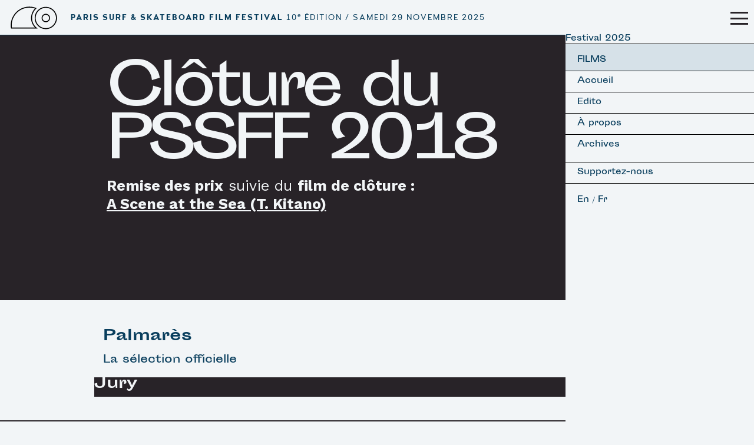

--- FILE ---
content_type: text/html; charset=utf-8
request_url: https://www.pssff.fr/archives/edition-2018/off-2018/dimanche-30-09/article/cloture-du-pssff-2018
body_size: 6935
content:
<!DOCTYPE html PUBLIC "-//W3C//DTD XHTML 1.0 Transitional//EN" "http://www.w3.org/TR/xhtml1/DTD/xhtml1-transitional.dtd">
<!--[if lt IE 7 ]> <html dir="ltr" lang="fr" xmlns="http://www.w3.org/1999/xhtml" xml:lang="fr" class="ltr fr no-js ie ie6"> <![endif]-->
<!--[if IE 7 ]> <html dir="ltr" lang="fr" xmlns="http://www.w3.org/1999/xhtml" xml:lang="fr" class="ltr fr no-js ie ie7"> <![endif]-->
<!--[if IE 8 ]> <html dir="ltr" lang="fr" xmlns="http://www.w3.org/1999/xhtml" xml:lang="fr" class="ltr fr no-js ie ie8"> <![endif]-->
<!--[if IE 9 ]> <html dir="ltr" lang="fr" xmlns="http://www.w3.org/1999/xhtml" xml:lang="fr" class="ltr fr no-js ie ie9"> <![endif]-->
<!--[if (gt IE 9)|!(IE)]><!--> <html dir="ltr" lang="fr" xmlns="http://www.w3.org/1999/xhtml" xml:lang="fr" class="ltr fr no-js"> <!--<![endif]-->
<head>
<base href="https://www.pssff.fr/">
<script type='text/javascript'>/*<![CDATA[*/(function(H){H.className=H.className.replace(/\bno-js\b/,'js')})(document.documentElement);/*]]>*/</script>
  <title>Paris Surf &amp; Skateboard Film Festival - LE PREMIER FESTIVAL FRANÇAIS DE FILMS INSPIRÉS PAR LE SURF ET LE SKATEBOARD. </title>
  <meta name="description" content="Le Paris Surf &amp; Skateboard Film Festival (PSSFF) prépare sa 5e édition qui aura lieu du 24 au 27 septembre 2020 au cinéma L’entrepôt, Paris (…)" />
  <meta http-equiv="Content-Type" content="text/html; charset=utf-8" />
<meta name="viewport" content="width=device-width, initial-scale=1" />


<link rel="alternate" type="application/rss+xml" title="Syndiquer tout le site" href="spip.php?page=backend" />





<link rel="stylesheet" href="squelettes-dist/css/spip.css" type="text/css" />
<script>
var mediabox_settings={"auto_detect":true,"ns":"box","tt_img":true,"sel_g":"#documents_portfolio a[type='image\/jpeg'],#documents_portfolio a[type='image\/png'],#documents_portfolio a[type='image\/gif']","sel_c":".mediabox","str_ssStart":"Diaporama","str_ssStop":"Arr\u00eater","str_cur":"{current}\/{total}","str_prev":"Pr\u00e9c\u00e9dent","str_next":"Suivant","str_close":"Fermer","str_loading":"Chargement\u2026","str_petc":"Taper \u2019Echap\u2019 pour fermer","str_dialTitDef":"Boite de dialogue","str_dialTitMed":"Affichage d\u2019un media","splash_url":"","lity":{"skin":"_simple-dark","maxWidth":"90%","maxHeight":"90%","minWidth":"400px","minHeight":"","slideshow_speed":"2500","opacite":"0.9","defaultCaptionState":"expanded"}};
</script>
<!-- insert_head_css -->
<link rel="stylesheet" href="plugins-dist/mediabox/lib/lity/lity.css?1760097226" type="text/css" media="all" />
<link rel="stylesheet" href="plugins-dist/mediabox/lity/css/lity.mediabox.css?1760097226" type="text/css" media="all" />
<link rel="stylesheet" href="plugins-dist/mediabox/lity/skins/_simple-dark/lity.css?1760097226" type="text/css" media="all" /><link rel='stylesheet' type='text/css' media='all' href='plugins-dist/porte_plume/css/barre_outils.css?1760097226' />
<link rel='stylesheet' type='text/css' media='all' href='local/cache-css/cssdyn-css_barre_outils_icones_css-58c709c0.css?1760138299' />

<link rel="stylesheet" href="plugins/auto/gis/v5.5.0/lib/leaflet/dist/leaflet.css" />
<link rel="stylesheet" href="plugins/auto/gis/v5.5.0/lib/leaflet/plugins/leaflet-plugins.css" />
<link rel="stylesheet" href="plugins/auto/gis/v5.5.0/lib/leaflet/plugins/leaflet.markercluster.css" />
<link rel="stylesheet" href="plugins/auto/gis/v5.5.0/css/leaflet_nodirection.css" /><link rel="stylesheet" type="text/css" href="plugins/auto/agenda/v5.1.0/css/spip.agenda.css" />
<link rel='stylesheet' type='text/css' media='all' href='plugins/auto/image_responsive/v11.3.0/image_responsive.css'>
<link rel="stylesheet" href="plugins/auto/media/v1.6.0/css/media.css" type="text/css" media="all" /><link rel="stylesheet" type="text/css" href="plugins/auto/oembed/v3.4.0/css/oembed.css?1739546278" />



<link href='https://fonts.googleapis.com/css?family=Montserrat:400,700' rel='stylesheet' type='text/css'>
<link rel="stylesheet" href="squelettes/css/polices.css" type="text/css" />
<link href="http://cloud.typenetwork.com/projects/455/fontface.css/" rel="stylesheet" type="text/css">
<link href="https://fonts.googleapis.com/css?family=Work+Sans:400,700&display=swap&subset=latin-ext" rel="stylesheet"> 



<script src="prive/javascript/jquery.js?1760094112" type="text/javascript"></script>

<script src="prive/javascript/jquery.form.js?1760094112" type="text/javascript"></script>

<script src="prive/javascript/jquery.autosave.js?1760094112" type="text/javascript"></script>

<script src="prive/javascript/jquery.placeholder-label.js?1760094112" type="text/javascript"></script>

<script src="prive/javascript/ajaxCallback.js?1760094112" type="text/javascript"></script>

<script src="prive/javascript/js.cookie.js?1760094112" type="text/javascript"></script>
<!-- insert_head -->
<script src="plugins-dist/mediabox/lib/lity/lity.js?1760097226" type="text/javascript"></script>
<script src="plugins-dist/mediabox/lity/js/lity.mediabox.js?1760097226" type="text/javascript"></script>
<script src="plugins-dist/mediabox/javascript/spip.mediabox.js?1760097226" type="text/javascript"></script><script type='text/javascript' src='plugins-dist/porte_plume/javascript/jquery.markitup_pour_spip.js?1760097226'></script>
<script type='text/javascript' src='plugins-dist/porte_plume/javascript/jquery.previsu_spip.js?1760097226'></script>
<script type='text/javascript' src='local/cache-js/jsdyn-javascript_porte_plume_start_js-8469fddb.js?1760138299'></script>
<script src="https://www.pssff.fr/plugins/auto/ancresdouces/v3.0.0/js/jquery.scrollto.js" type="text/javascript"></script><script src="https://www.pssff.fr/plugins/auto/ancresdouces/v3.0.0/js/jquery.localscroll.js" type="text/javascript"></script><script type="text/javascript">/* <![CDATA[ */
function ancre_douce_init() {
	if (typeof jQuery.localScroll=="function") {
		jQuery.localScroll({autoscroll:false, hash:true, onAfter:function(anchor, settings){ 
			jQuery(anchor).attr('tabindex', -1).on('blur focusout', function () {
				// when focus leaves this element, 
				// remove the tabindex attribute
				jQuery(this).removeAttr('tabindex');
			}).focus();
		}});
	}
}
if (window.jQuery) jQuery(document).ready(function() {
	ancre_douce_init();
	onAjaxLoad(ancre_douce_init);
});
/* ]]> */</script><script>htactif=1;document.createElement('picture'); var image_responsive_retina_hq = 0;</script><script>image_responsive_retina_hq = 1;</script>
<script type='text/javascript' src='plugins/auto/image_responsive/v11.3.0/javascript/rAF.js'></script>
<script type='text/javascript' src='plugins/auto/image_responsive/v11.3.0/javascript/jquery.smartresize.js'></script>
<script type='text/javascript' src='plugins/auto/image_responsive/v11.3.0/javascript/image_responsive.js'></script>
		<script type='text/javascript' src='plugins/auto/image_responsive/v11.3.0/javascript/picturefill.js'></script>






<!-- bxSlider Javascript file -->

<!-- bxSlider CSS file -->

 <!-- bxSlider personnalisation -->



  <script>
 $(document).ready(function(){ $('.submit').attr('name','submit_1'); $('.submit').attr('id','submit_1');
 $('<label for="submit_1" class="voismoi buttenvoi"><span title="envoyer" aria-hidden="true">➜</span></label>').appendTo ('.editer_input_1');
 });
  </script>   <link rel="stylesheet" href="local/cache-less/lesspssff-cssify-0a2956c.css?1764718408" type="text/css" />
     <script src="squelettes/js/jquery.sticky.js" type="text/javascript"></script>
	<script>
	  $(document).ready(function(){
		$(".sticker").sticky({topSpacing:0});
	  });
	</script>
	 <script>
	  $(document).ready(function(){
		$('div[id=extra][class=btt]').hide();
		  $(window).scroll(function() {
			  var scrollTop = $(window).scrollTop();
			  if ( scrollTop > $('section[id=edito]').offset().top ) { 
				$('div[id=extra][class=btt]').show();
			  }
			   if ( scrollTop < $('section[id=edito]').offset().top ) { 
				$('div[id=extra][class=btt]').hide();
			  }
			  return false;
			});
		});
	  </script>
	      <script>
	  $(document).ready(function(){
	  	  $('#navigation li').removeClass("active");
	  $(window).scroll(function() {
	  $('#navigation a').each(function () {
		  var 
		  scrollTop = $(window).scrollTop(),
		  lacible = $(this).attr("rel");
		  if ( scrollTop >= $('#'+lacible+'').offset().top-15 && scrollTop < $('#'+lacible+'').offset().top + $('#'+lacible+'').height()) { 
			$('#navigation li').removeClass("active");
			$(this).parent().addClass("active");
		  }
		  else {
			$(this).parent().removeClass("active");
		  }
		  });
		});
	});
		  </script>
		
		<script>
		$(document).ready(function(){
		$('#toggleburger')[0].checked = false;
		if ($('#toggleburger').prop('checked')==false) {$("#navig_generale").addClass("navcollapse");};
		$("#toggleburger").change(function(){ 
			var
			coche = $("#toggleburger").is(':checked');
			if (coche == 1){
				$("#navig_generale").removeClass("navcollapse");
				$('.togglenav').addClass("cross-button");
				}
			else {
				$("#navig_generale").addClass("navcollapse");
				$('.togglenav').removeClass("cross-button");
			};
		});
		});
		</script>



<link rel='stylesheet' href='plugins/auto/saisies/v5.16.2/css/saisies.css?1758571634' type='text/css' media='all' />

<script type='text/javascript' src='plugins/auto/saisies/v5.16.2/javascript/saisies.js?1758571634'></script>
</head>
<body class="pas_surlignable">
	<section class="fdblanc headersite">
<div class="menulogo">
<a href="https://www.pssff.fr"><svg xmlns="http://www.w3.org/2000/svg" version="1.1" class="icone_svg" viewBox="0 0 2300 1500" enable-background="new 0 0 2300 1500" xml:space="preserve" focusable="false" role="img" aria-labelledby="img-svg-title-69a6" width="100" height="60"><title id="img-svg-title-69a6">Paris Surf &amp; Skateboard Film Festival</title>


   <path
   style="fill:#000000;fill-rule:nonzero"
   d="m 941.54492,244.54492 c -470.9744,0 -854.503904,383.53596 -854.503904,854.50978 0,40.6526 3.06401,81.6006 8.83789,122.0039 l 5.197834,29.8047 18.49943,0 H 1323.7383 l -48.1856,-39.8418 c -133.3472,-110.2504 -209.6445,-272.13075 -209.6445,-445.06056 0,-162.20259 68.8754,-317.85381 188.9512,-427.11328 l 26.9844,-24.55274 -34.0547,-13.08984 C 1150.0067,263.61866 1046.903,244.54492 941.54492,244.54492 Z m 0,45 c 87.97108,0 174.05158,14.018 256.60938,41.66211 -113.0478,115.84443 -177.2461,272.12438 -177.2461,434.75391 0,166.39001 65.9854,323.61676 182.4316,439.90236 H 139.21875 c -4.66861,-35.43 -7.17773,-71.2709 -7.17773,-106.8086 0,-446.56737 362.93635,-809.50978 809.5039,-809.50978 z"
	/>
   <path
   style="fill:#000000;fill-rule:nonzero"
   d="m 1698.9922,253.10742 c -282.5832,0 -512.8535,230.26621 -512.8535,512.85547 0,282.57021 230.2703,512.83401 512.8535,512.83401 282.5755,0 512.834,-230.2645 512.834,-512.83401 0,-282.58818 -230.2585,-512.85547 -512.834,-512.85547 z m 0,45 c 258.1681,0 467.834,209.67257 467.834,467.85547 0,258.16241 -209.6659,467.83401 -467.834,467.83401 -258.1766,0 -467.8535,-209.6723 -467.8535,-467.83401 0,-258.18251 209.6769,-467.85547 467.8535,-467.85547 z" />
	<path
	   style="fill:#000000;fill-rule:nonzero"
	   d="m 1698.9844,571.76953 c -106.8704,0 -194.1856,87.31294 -194.1856,194.18555 0,106.86652 87.3152,194.17969 194.1856,194.17969 106.868,0 194.1797,-87.31393 194.1797,-194.17969 0,-106.87174 -87.3116,-194.18555 -194.1797,-194.18555 z m 0,45 c 82.4607,0 149.1797,66.71905 149.1797,149.18555 0,82.45874 -66.719,149.17969 -149.1797,149.17969 -82.4638,0 -149.1856,-66.72171 -149.1856,-149.17969 0,-82.46587 66.7218,-149.18555 149.1856,-149.18555 z"
	 />
</svg></a>
</div>
<div class="nomsite">

	<p class="logofont cachesipetit"><span class="logofont-bold">Paris Surf &amp; Skateboard Film Festival</span> 10<sup>e</sup> édition / Samedi 29 novembre 2025
</p>

	<p class="logofont logofont-bold visiblesipetit">PSSFF 2026</p>
</div>
<!--<div id="lienslang" class="presnaviglang"><a class="groslien" href="/archives/edition-2018/off-2018/dimanche-30-09/article/cloture-du-pssff-2018?lang=en">En</a><a class="groslien" href="/archives/edition-2018/off-2018/dimanche-30-09/article/cloture-du-pssff-2018?lang=fr">Fr</a>
</div>-->
</section>	<div id="menuburger">
	<label for="toggleburger" class="togglenav nav-button2"></label>
	<input type="checkbox" id="toggleburger" />
</div>
<section id="navig_generale">
	<ul class="menu-liste menu-items" data-depth="0">
		<li class="menu-entree item menu-items__item menu-items__item_texte-libre sub sousmenunav">
		<span class="texte_libre menu-items__texte">Festival 2025</span>
				<ul class="menu-liste menu-items" data-depth="1">
		<li class="menu-entree item menu-items__item menu-items__item_objet menu-items__item_rubrique cache sub sousmenunav">
		<a href="palmares-80/" class="menu-items__lien enblanc">Palmarès</a> 
		</li>
		<li class="menu-entree item menu-items__item menu-items__item_objet menu-items__item_rubrique itemmenunav togglessmenu fdbleuleger">
		<a href="selection-officielle/" class="menu-items__lien enblanc">Films</a> 
		</li>
		
		<li class="menu-entree item menu-items__item menu-items__item_objet menu-items__item_rubrique cache sub sousmenunav">
		<a href="jury-76/" class="menu-items__lien enblanc">Jury</a> 
		</li>
		<li class="menu-entree item menu-items__item menu-items__item_objet menu-items__item_rubrique cache sub sousmenunav">
		<a href="le-off/" class="menu-items__lien enblanc">Le Off</a> 
		</li>
		<li class="menu-entree item menu-items__item menu-items__item_objet menu-items__item_rubrique cache sub sousmenunav">
		<a href="partenaires-77/" class="menu-items__lien enblanc">Partenaires</a> 
		</li>
		<li class="menu-entree item menu-items__item menu-items__item_page-speciale agenda2021 cache sub sousmenunav">
		<a href="spip.php?page=agenda2021" class="menu-items__lien enblanc">Agenda</a> 
		</li>
		<li class="menu-entree item menu-items__item menu-items__item_lien cache sub sousmenunav">
		<a href="https://billetterie.seetickets.fr/index-css5-gaitelyriqueweb-pg1.html" class="menu-items__lien">Billetterie</a> 
		</li>
		
	</ul> 
		</li>
		<li class="menu-entree item menu-items__item menu-items__item_accueil lienimage cachesiaccueil itemmenunav">
		<a href="https://www.pssff.fr" class="menu-items__lien">Accueil</a> 
		</li>
		<li class="menu-entree item menu-items__item menu-items__item_objet menu-items__item_rubrique menu_item itemmenunav">
		<a href="edito-86/" class="menu-items__lien menu_lien">Edito</a> 
		</li>
		<li class="menu-entree item menu-items__item menu-items__item_objet menu-items__item_rubrique cache menu_item itemmenunav">
		<a href="appel-a-films/" class="menu-items__lien menu_lien">Appel à films</a> 
		</li>
		<li class="menu-entree item menu-items__item menu-items__item_objet menu-items__item_rubrique menu_item itemmenunav">
		<a href="a-propos/" class="menu-items__lien menu_lien">À propos</a> 
		</li>
		<li class="menu-entree item menu-items__item menu-items__item_texte-libre itemmenunav togglessmenu">
		<span class="texte_libre menu-items__texte">Archives</span>
				<ul class="menu-liste menu-items" data-depth="1">
		<li class="menu-entree item menu-items__item menu-items__item_objet menu-items__item_article sub sousmenunav">
		<a href="archives/article/edition-2023" class="menu-items__lien p-like">2024</a> 
		</li>
		<li class="menu-entree item menu-items__item menu-items__item_objet menu-items__item_article sub sousmenunav">
		<a href="archives/article/edition-2022-548" class="menu-items__lien p-like">2023</a> 
		</li>
		<li class="menu-entree item menu-items__item menu-items__item_objet menu-items__item_article sub sousmenunav">
		<a href="archives/article/edition-2022" class="menu-items__lien p-like">2022</a> 
		</li>
		<li class="menu-entree item menu-items__item menu-items__item_objet menu-items__item_article sub sousmenunav">
		<a href="archives/article/edition-2021" class="menu-items__lien p-like">2021</a> 
		</li>
		<li class="menu-entree item menu-items__item menu-items__item_objet menu-items__item_article sub sousmenunav">
		<a href="archives/article/edition-2020" class="menu-items__lien p-like">2020</a> 
		</li>
		<li class="menu-entree item menu-items__item menu-items__item_objet menu-items__item_article sub sousmenunav">
		<a href="archives/article/edition-2019" class="menu-items__lien p-like">2019</a> 
		</li>
		<li class="menu-entree item menu-items__item menu-items__item_objet menu-items__item_rubrique sub sousmenunav">
		<a href="archives/edition-2018/recap-2018/" class="menu-items__lien p-like">2018</a> 
		</li>
		<li class="menu-entree item menu-items__item menu-items__item_objet menu-items__item_rubrique sub sousmenunav">
		<a href="archives/edition-2017/" class="menu-items__lien p-like">2017</a> 
		</li>
		<li class="menu-entree item menu-items__item menu-items__item_objet menu-items__item_rubrique sub sousmenunav">
		<a href="archives/edition-2016/" class="menu-items__lien p-like">2016</a> 
		</li>
		
	</ul> 
		</li>
		<li class="menu-entree item menu-items__item menu-items__item_objet menu-items__item_rubrique cache menu_item itemmenunav">
		<a href="biarritz-session/" class="menu-items__lien menu_lien">Biarritz Session</a> 
		</li>
		<li class="menu-entree item menu-items__item menu-items__item_objet menu-items__item_rubrique menu_item itemmenunav">
		<a href="Soutenez-le-Festival/" class="menu-items__lien menu_lien">Supportez-nous</a> 
		</li>
		
	</ul><div class="itemmenunav visiblesipetit">
			<p class="h1-font"><a href="/archives/edition-2018/off-2018/dimanche-30-09/article/cloture-du-pssff-2018?lang=en">En</a> / <a href="/archives/edition-2018/off-2018/dimanche-30-09/article/cloture-du-pssff-2018?lang=fr">Fr</a></p>
		</div>
		

		<!--<div class="fdrose mtl txtcenter ptl pbl">
		<a href="/archives/edition-2018/off-2018/dimanche-30-09/article/cloture-du-pssff-2018?page=agenda2021" class="h2-like h1-font enbleu nosouligne">Réservez vos places !</a></div>-->
</section>




<div class="page fdnoir">

<section class="panneau troisquartslarg">
	<div class="blocentete infos_entete">
	<h1 class="crayon article-titre-241 ">Clôture du PSSFF 2018</h1>
	
	<span class="crayon article-texte-241 h1-font" class=""><p><strong>Remise des prix</strong> suivie du <strong>film de clôture&nbsp;:<br class='autobr' />
<a href="archives/edition-2018/selection-officielle-2018/" class="spip_in">A Scene at the Sea (T. Kitano)</a></strong></p></span>
	</div>
</section><!-- entete page -->

<section class="panneau troisquartslarg grid-2 has-gutter">
	
	</div>

	
</section><!-- poster, teaser et video report -->

<section id="palmares" class="panneau troisquartslarg fdblanc">
	<h2>Palmarès</h2>
	
	<div id="" class="grid-2-small-1 has-gutter-l">
	
	
	
	
	
	
	
	
	
	
	
	
	
	
	
	</div>
	
	<div>
	<h3>La sélection officielle </h3>
	
	<ul><!--<span class="h4-like enrouge">Documentaire</span>-->
		
	</ul>
	
	<ul><!--<span class="h4-like enrouge">Court métrage</span>-->
		
	</ul>
	
	<ul><!--<span class="h4-like enrouge">Long métrage</span>-->
		
	</ul>
	
	</div>
</section>

<section id="contenu_jury" class="troisquartslarg fdnoir">
	<h2>Jury</h2>
	<div class="grid-3-small-2 has-gutter-xl">
	
	</div>
</section>

<section id="contenu_report" class="panneau troisquartslarg">
<div class="">

</section>
</div>


<!-- contenu page -->


</div><!-- page -->
<section class="pleinelarg center">

<section class="panneau pleinelarg pieddepage bordhaut bordbas fdblanc">
<div class="grid-3-small-1 has-gutter-l ">
	
	<div class="griditem">
	
	<h4 class="">Paris Surf &amp; Skateboard Film Festival <span class="">10<sup>e</sup> édition / Samedi 29 novembre 2025
</span></h4>
	<h4 class="">La Gaîté Lyrique · Paris 3<sup>e</sup>
</h4>
	
	
	<!--<a href="https://www.cinemalentrepot.fr/evenement/2102180-paris-surf-and-skateboard-film-festival" class="h2-like mtl enbleu nosouligne">→ Réservez vos places !</a>-->
	</div>
	<!--<div class="griditem">
	
	<a href="https://www.cinemalentrepot.fr/evenement/2026416-paris-surf-skateboard-film-festival-2022" target="_blank" alt=""><img src="IMG/gif/pssff22_gif_posters_small.gif"></a>
	
	</div>-->
	
	
	
</div>
</section><section class="panneau fdnoir" id="footersite" name="footersite">
<div class="grid-2-small-1">
	<div class="griditem center txtcenter">
		<!--<a href="mailto:contact@pssff.fr">contact@pssff.fr</a>-->
		<div class="rezosocio">
		<a href="https://www.facebook.com/Paris-Surf-Skateboard-Film-Festival-1519532605037173/" target="_blank" class="bouton bouton-rezos bouton-facebook"><span class="socicon socicon-facebook"></span></a>
		<a href="https://www.instagram.com/pssffofficial/" target="_blank" class="bouton bouton-rezos bouton-instagram"><span class="socicon socicon-instagram"></span></a>
		<a href="https://vimeo.com/user71070238" target="_blank" class="bouton bouton-rezos bouton-vimeo"><span class="socicon socicon-vimeo"></span></a>
		<a href="https://twitter.com/PSSFF2019" target="_blank" class="bouton bouton-rezos bouton-twitter"><span class="socicon socicon-twitter"></span></a>
		<a href="mailto:contact@pssff.fr" target="_blank" class="bouton bouton-rezos bouton-mail"><span class="socicon socicon-mail"></span></a>
		</div>
	</div>
	<div class="griditem center txtcenter"> 
	<div class="ajax">

<div class="
	formulaire_spip
	formulaire_formidable
	formulaire_formidable_1 formulaire_formidable_newsletter formulaire_formidable-1 "
	
																															id="formulaire_formidable_newsletter"
	>
	
	 
		
	
	 
	 
	<form method="post" action="/archives/edition-2018/off-2018/dimanche-30-09/article/cloture-du-pssff-2018#formulaire_formidable_newsletter" enctype="multipart/form-data" data-resume_etapes_futures="null"><div>
				
				<span class="form-hidden"><input name='formulaire_action' type='hidden'
		value='formidable'><input name='formulaire_action_args' type='hidden'
		value='KoXvjeg5Icv7Aet0BoIi0n6vvhueXrbS47/bzA5gNAWsIGWjM8n5z4rxHyYOI42Bbmzklg+fGnUyUN/I7UVtgGYGU126+2N2LA2geZhSZ5U='><input name='formulaire_action_sign' type='hidden'
		value=''><input type="hidden" name="id_formulaire" value="1"/>
<input type="hidden" name="formidable_afficher_apres" value="formulaire"/><input type='hidden' name='_jeton' value='03b9d7b80c930cc1abc3ab61b08bf0b2c5463056f729d1de15fdcfc9fa986770' /><!--Saisies : bouton caché pour validation au clavier--><button type="submit" value="1" hidden tabindex="-1" style="display:none"></button><input type="hidden" name="bigup_retrouver_fichiers" value="*:1768353201:a9c90c94c088640432487b22fa0e0bb737f7d0ccc387863596f9179f737209e9" /></span>
				

				<div class="editer-groupe">
					
					 
					<!--!inserer_saisie_editer-->
		<div class="editer editer_input_1 saisie_input" data-id="@570cbe572b7ac">
			
			<label  class="editer-label" for="champ_formidable_newsletter_input_1">Inscrivez-vous à notre Newsletter </label>

			
			
			

			
			<input type="text" name="input_1" class="text" id="champ_formidable_newsletter_input_1" size="40" placeholder="Votre e-mail "  />
			

			
			

			
			</div>


 
<!--!inserer_saisie_editer-->
		<div class="editer saisie_session_email" style="display: none;">
	<label for="give_me_your_email">Veuillez laisser ce champ vide :</label>
	<input type="text" class="text email" name="email_nobot" id="give_me_your_email" value="" size="10" />
</div><div class="editer editer_mechantrobot saisie_input">
			<style>.editer_mechantrobot{ display: none !important; }</style>
			<label  class="editer-label" for="champ_formidable_newsletter_mechantrobot">Veuillez laisser ce champ vide :</label>

			
			
			

			
			<input type="text" name="mechantrobot" class="text" id="champ_formidable_newsletter_mechantrobot"  />
			

			
			

			
			</div>
				</div>

				
				<!--extra-->
				<p class="boutons" >
	<span class="image_loading"></span>
	
	

	

	
	<button type="submit" class="submit submit_main" value="1" data-label_enregistrer="Valider"><span class="btn__label">Valider</span></button>
</p>			</div></form>
		

			
		
		</div>
 
	</div>

</div>
</div>
</section><!-- adressemail--><script src="squelettes/js/svg-injector.min.js" type="text/javascript"></script>
<script src="squelettes/js/svg-injector_options.js" type="text/javascript"></script>
<script type="text/javascript">$(window).load(function() {
  $("body").removeClass("preload");
});</script></section>
</body>
</html>
